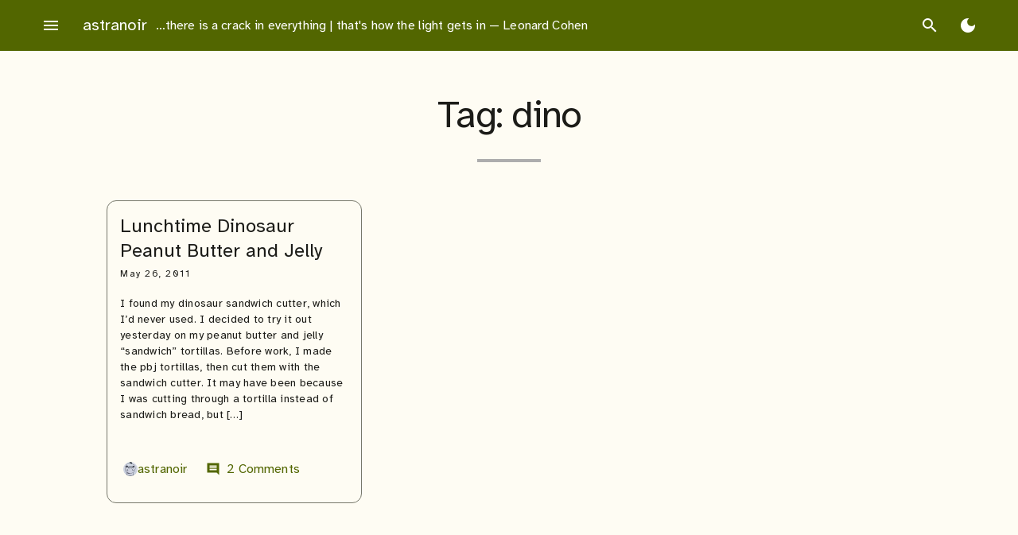

--- FILE ---
content_type: text/html; charset=UTF-8
request_url: https://astranoir.com/tag/dino/
body_size: 10888
content:
<!doctype html>
<html lang="en-US">
<head>
	<meta charset="UTF-8">
	<meta name="viewport" content="width=device-width, initial-scale=1">
	<link rel="profile" href="https://gmpg.org/xfn/11">

	<title>dino &#8211; astranoir</title>
<meta name='robots' content='max-image-preview:large' />
	<style>img:is([sizes="auto" i], [sizes^="auto," i]) { contain-intrinsic-size: 3000px 1500px }</style>
			<style id="material-css-variables">
			
			:root {
				/* Theme color vars */
				--md-sys-color-primary-rgb:82,102,0;
				--md-sys-color-primary:#526600;
				--md-sys-color-on-primary-rgb:255,255,255;
				--md-sys-color-on-primary:#ffffff;
				--md-sys-color-primary-container-rgb:210,239,98;
				--md-sys-color-primary-container:#d2ef62;
				--md-sys-color-on-primary-container-rgb:23,30,0;
				--md-sys-color-on-primary-container:#171e00;
				--md-sys-color-secondary-rgb:92,97,70;
				--md-sys-color-secondary:#5c6146;
				--md-sys-color-on-secondary-rgb:255,255,255;
				--md-sys-color-on-secondary:#ffffff;
				--md-sys-color-secondary-container-rgb:225,230,196;
				--md-sys-color-secondary-container:#e1e6c4;
				--md-sys-color-on-secondary-container-rgb:25,29,8;
				--md-sys-color-on-secondary-container:#191d08;
				--md-sys-color-tertiary-rgb:58,102,93;
				--md-sys-color-tertiary:#3a665d;
				--md-sys-color-on-tertiary-rgb:255,255,255;
				--md-sys-color-on-tertiary:#ffffff;
				--md-sys-color-tertiary-container-rgb:188,236,224;
				--md-sys-color-tertiary-container:#bcece0;
				--md-sys-color-on-tertiary-container-rgb:0,32,26;
				--md-sys-color-on-tertiary-container:#00201a;
				--md-sys-color-error-rgb:186,27,27;
				--md-sys-color-error:#ba1b1b;
				--md-sys-color-on-error-rgb:255,255,255;
				--md-sys-color-on-error:#ffffff;
				--md-sys-color-error-container-rgb:255,218,212;
				--md-sys-color-error-container:#ffdad4;
				--md-sys-color-on-error-container-rgb:65,0,1;
				--md-sys-color-on-error-container:#410001;
				--md-sys-color-background-rgb:254,252,243;
				--md-sys-color-background:#fefcf3;
				--md-sys-color-on-background-rgb:28,28,24;
				--md-sys-color-on-background:#1c1c18;
				--md-sys-color-surface-rgb:254,252,243;
				--md-sys-color-surface:#fefcf3;
				--md-sys-color-on-surface-rgb:28,28,24;
				--md-sys-color-on-surface:#1c1c18;
				--md-sys-color-surface-variant-rgb:227,227,211;
				--md-sys-color-surface-variant:#e3e3d3;
				--md-sys-color-on-surface-variant-rgb:70,72,59;
				--md-sys-color-on-surface-variant:#46483b;
				--md-sys-color-outline-rgb:119,120,107;
				--md-sys-color-outline:#77786b;
				--md-sys-color-shadow-rgb:0,0,0;
				--md-sys-color-shadow:#000000;
				--md-sys-color-inverse-surface-rgb:49,49,44;
				--md-sys-color-inverse-surface:#31312c;
				--md-sys-color-inverse-on-surface-rgb:243,241,232;
				--md-sys-color-inverse-on-surface:#f3f1e8;
				--md-sys-color-inverse-primary-rgb:182,210,73;
				--md-sys-color-inverse-primary:#b6d249;

				/* Icon collection type var */
				--mdc-icons-font-family: "Material Icons Sharp";

				/* Typography vars */
				--md-sys-typescale-display-large-font: "Atkinson Hyperlegible", sans-serif;
				--md-sys-typescale-display-medium-font: "Atkinson Hyperlegible", sans-serif;
				--md-sys-typescale-display-small-font: "Atkinson Hyperlegible", sans-serif;
				--md-sys-typescale-headline-large-font: "Atkinson Hyperlegible", sans-serif;
				--md-sys-typescale-headline-medium-font: "Atkinson Hyperlegible", sans-serif;
				--md-sys-typescale-headline-small-font: "Atkinson Hyperlegible", sans-serif;
				--md-sys-typescale-title-large-font: "Atkinson Hyperlegible", sans-serif;
				--md-sys-typescale-title-medium-font: "Atkinson Hyperlegible", sans-serif;
				--md-sys-typescale-title-small-font: "Atkinson Hyperlegible", sans-serif;
				--md-sys-typescale-label-large-font: "Atkinson Hyperlegible", sans-serif;
				--md-sys-typescale-label-medium-font: "Atkinson Hyperlegible", sans-serif;
				--md-sys-typescale-label-small-font: "Atkinson Hyperlegible", sans-serif;
				--md-sys-typescale-body-large-font: "Atkinson Hyperlegible", sans-serif;
				--md-sys-typescale-body-medium-font: "Atkinson Hyperlegible", sans-serif;
				--md-sys-typescale-body-small-font: "Atkinson Hyperlegible", sans-serif;

				/* Corner Styles vars */
				--mdc-button-radius: 20px;
				--mdc-card-radius: 12px;
				--mdc-chip-radius: 8px;
				--mdc-data-table-radius: 24px;
				--mdc-image-list-radius: 12px;
				--mdc-nav-drawer-radius: 4px;
				--mdc-text-field-radius: 4px;
			}

			/* Forced light mode */
			body[data-color-scheme='light'] {
				--md-sys-color-primary-rgb:82,102,0;
				--md-sys-color-primary:#526600;
				--md-sys-color-on-primary-rgb:255,255,255;
				--md-sys-color-on-primary:#ffffff;
				--md-sys-color-primary-container-rgb:210,239,98;
				--md-sys-color-primary-container:#d2ef62;
				--md-sys-color-on-primary-container-rgb:23,30,0;
				--md-sys-color-on-primary-container:#171e00;
				--md-sys-color-secondary-rgb:92,97,70;
				--md-sys-color-secondary:#5c6146;
				--md-sys-color-on-secondary-rgb:255,255,255;
				--md-sys-color-on-secondary:#ffffff;
				--md-sys-color-secondary-container-rgb:225,230,196;
				--md-sys-color-secondary-container:#e1e6c4;
				--md-sys-color-on-secondary-container-rgb:25,29,8;
				--md-sys-color-on-secondary-container:#191d08;
				--md-sys-color-tertiary-rgb:58,102,93;
				--md-sys-color-tertiary:#3a665d;
				--md-sys-color-on-tertiary-rgb:255,255,255;
				--md-sys-color-on-tertiary:#ffffff;
				--md-sys-color-tertiary-container-rgb:188,236,224;
				--md-sys-color-tertiary-container:#bcece0;
				--md-sys-color-on-tertiary-container-rgb:0,32,26;
				--md-sys-color-on-tertiary-container:#00201a;
				--md-sys-color-error-rgb:186,27,27;
				--md-sys-color-error:#ba1b1b;
				--md-sys-color-on-error-rgb:255,255,255;
				--md-sys-color-on-error:#ffffff;
				--md-sys-color-error-container-rgb:255,218,212;
				--md-sys-color-error-container:#ffdad4;
				--md-sys-color-on-error-container-rgb:65,0,1;
				--md-sys-color-on-error-container:#410001;
				--md-sys-color-background-rgb:254,252,243;
				--md-sys-color-background:#fefcf3;
				--md-sys-color-on-background-rgb:28,28,24;
				--md-sys-color-on-background:#1c1c18;
				--md-sys-color-surface-rgb:254,252,243;
				--md-sys-color-surface:#fefcf3;
				--md-sys-color-on-surface-rgb:28,28,24;
				--md-sys-color-on-surface:#1c1c18;
				--md-sys-color-surface-variant-rgb:227,227,211;
				--md-sys-color-surface-variant:#e3e3d3;
				--md-sys-color-on-surface-variant-rgb:70,72,59;
				--md-sys-color-on-surface-variant:#46483b;
				--md-sys-color-outline-rgb:119,120,107;
				--md-sys-color-outline:#77786b;
				--md-sys-color-shadow-rgb:0,0,0;
				--md-sys-color-shadow:#000000;
				--md-sys-color-inverse-surface-rgb:49,49,44;
				--md-sys-color-inverse-surface:#31312c;
				--md-sys-color-inverse-on-surface-rgb:243,241,232;
				--md-sys-color-inverse-on-surface:#f3f1e8;
				--md-sys-color-inverse-primary-rgb:182,210,73;
				--md-sys-color-inverse-primary:#b6d249;
			}

			/* Forced dark mode */
			body[data-color-scheme='dark'] {
				--md-sys-color-primary-rgb:182,210,73;
				--md-sys-color-primary:#b6d249;
				--md-sys-color-on-primary-rgb:41,53,0;
				--md-sys-color-on-primary:#293500;
				--md-sys-color-primary-container-rgb:61,77,0;
				--md-sys-color-primary-container:#3d4d00;
				--md-sys-color-on-primary-container-rgb:210,239,98;
				--md-sys-color-on-primary-container:#d2ef62;
				--md-sys-color-secondary-rgb:197,202,169;
				--md-sys-color-secondary:#c5caa9;
				--md-sys-color-on-secondary-rgb:46,51,27;
				--md-sys-color-on-secondary:#2e331b;
				--md-sys-color-secondary-container-rgb:68,73,48;
				--md-sys-color-secondary-container:#444930;
				--md-sys-color-on-secondary-container-rgb:225,230,196;
				--md-sys-color-on-secondary-container:#e1e6c4;
				--md-sys-color-tertiary-rgb:161,208,197;
				--md-sys-color-tertiary:#a1d0c5;
				--md-sys-color-on-tertiary-rgb:3,55,47;
				--md-sys-color-on-tertiary:#03372f;
				--md-sys-color-tertiary-container-rgb:33,78,70;
				--md-sys-color-tertiary-container:#214e46;
				--md-sys-color-on-tertiary-container-rgb:188,236,224;
				--md-sys-color-on-tertiary-container:#bcece0;
				--md-sys-color-error-rgb:255,180,169;
				--md-sys-color-error:#ffb4a9;
				--md-sys-color-on-error-rgb:104,0,3;
				--md-sys-color-on-error:#680003;
				--md-sys-color-error-container-rgb:147,0,6;
				--md-sys-color-error-container:#930006;
				--md-sys-color-on-error-container-rgb:255,180,169;
				--md-sys-color-on-error-container:#ffb4a9;
				--md-sys-color-background-rgb:28,28,24;
				--md-sys-color-background:#1c1c18;
				--md-sys-color-on-background-rgb:229,227,219;
				--md-sys-color-on-background:#e5e3db;
				--md-sys-color-surface-rgb:28,28,24;
				--md-sys-color-surface:#1c1c18;
				--md-sys-color-on-surface-rgb:229,227,219;
				--md-sys-color-on-surface:#e5e3db;
				--md-sys-color-surface-variant-rgb:70,72,59;
				--md-sys-color-surface-variant:#46483b;
				--md-sys-color-on-surface-variant-rgb:199,200,184;
				--md-sys-color-on-surface-variant:#c7c8b8;
				--md-sys-color-outline-rgb:144,146,131;
				--md-sys-color-outline:#909283;
				--md-sys-color-shadow-rgb:0,0,0;
				--md-sys-color-shadow:#000000;
				--md-sys-color-inverse-surface-rgb:229,227,219;
				--md-sys-color-inverse-surface:#e5e3db;
				--md-sys-color-inverse-on-surface-rgb:49,49,44;
				--md-sys-color-inverse-on-surface:#31312c;
				--md-sys-color-inverse-primary-rgb:82,102,0;
				--md-sys-color-inverse-primary:#526600;
			}
		
				@media (prefers-color-scheme: light) {
					:root {
						--md-sys-color-primary-rgb:82,102,0;
				--md-sys-color-primary:#526600;
				--md-sys-color-on-primary-rgb:255,255,255;
				--md-sys-color-on-primary:#ffffff;
				--md-sys-color-primary-container-rgb:210,239,98;
				--md-sys-color-primary-container:#d2ef62;
				--md-sys-color-on-primary-container-rgb:23,30,0;
				--md-sys-color-on-primary-container:#171e00;
				--md-sys-color-secondary-rgb:92,97,70;
				--md-sys-color-secondary:#5c6146;
				--md-sys-color-on-secondary-rgb:255,255,255;
				--md-sys-color-on-secondary:#ffffff;
				--md-sys-color-secondary-container-rgb:225,230,196;
				--md-sys-color-secondary-container:#e1e6c4;
				--md-sys-color-on-secondary-container-rgb:25,29,8;
				--md-sys-color-on-secondary-container:#191d08;
				--md-sys-color-tertiary-rgb:58,102,93;
				--md-sys-color-tertiary:#3a665d;
				--md-sys-color-on-tertiary-rgb:255,255,255;
				--md-sys-color-on-tertiary:#ffffff;
				--md-sys-color-tertiary-container-rgb:188,236,224;
				--md-sys-color-tertiary-container:#bcece0;
				--md-sys-color-on-tertiary-container-rgb:0,32,26;
				--md-sys-color-on-tertiary-container:#00201a;
				--md-sys-color-error-rgb:186,27,27;
				--md-sys-color-error:#ba1b1b;
				--md-sys-color-on-error-rgb:255,255,255;
				--md-sys-color-on-error:#ffffff;
				--md-sys-color-error-container-rgb:255,218,212;
				--md-sys-color-error-container:#ffdad4;
				--md-sys-color-on-error-container-rgb:65,0,1;
				--md-sys-color-on-error-container:#410001;
				--md-sys-color-background-rgb:254,252,243;
				--md-sys-color-background:#fefcf3;
				--md-sys-color-on-background-rgb:28,28,24;
				--md-sys-color-on-background:#1c1c18;
				--md-sys-color-surface-rgb:254,252,243;
				--md-sys-color-surface:#fefcf3;
				--md-sys-color-on-surface-rgb:28,28,24;
				--md-sys-color-on-surface:#1c1c18;
				--md-sys-color-surface-variant-rgb:227,227,211;
				--md-sys-color-surface-variant:#e3e3d3;
				--md-sys-color-on-surface-variant-rgb:70,72,59;
				--md-sys-color-on-surface-variant:#46483b;
				--md-sys-color-outline-rgb:119,120,107;
				--md-sys-color-outline:#77786b;
				--md-sys-color-shadow-rgb:0,0,0;
				--md-sys-color-shadow:#000000;
				--md-sys-color-inverse-surface-rgb:49,49,44;
				--md-sys-color-inverse-surface:#31312c;
				--md-sys-color-inverse-on-surface-rgb:243,241,232;
				--md-sys-color-inverse-on-surface:#f3f1e8;
				--md-sys-color-inverse-primary-rgb:182,210,73;
				--md-sys-color-inverse-primary:#b6d249;
					}
				}

				@media (prefers-color-scheme: dark) {
					:root {
						--md-sys-color-primary-rgb:182,210,73;
				--md-sys-color-primary:#b6d249;
				--md-sys-color-on-primary-rgb:41,53,0;
				--md-sys-color-on-primary:#293500;
				--md-sys-color-primary-container-rgb:61,77,0;
				--md-sys-color-primary-container:#3d4d00;
				--md-sys-color-on-primary-container-rgb:210,239,98;
				--md-sys-color-on-primary-container:#d2ef62;
				--md-sys-color-secondary-rgb:197,202,169;
				--md-sys-color-secondary:#c5caa9;
				--md-sys-color-on-secondary-rgb:46,51,27;
				--md-sys-color-on-secondary:#2e331b;
				--md-sys-color-secondary-container-rgb:68,73,48;
				--md-sys-color-secondary-container:#444930;
				--md-sys-color-on-secondary-container-rgb:225,230,196;
				--md-sys-color-on-secondary-container:#e1e6c4;
				--md-sys-color-tertiary-rgb:161,208,197;
				--md-sys-color-tertiary:#a1d0c5;
				--md-sys-color-on-tertiary-rgb:3,55,47;
				--md-sys-color-on-tertiary:#03372f;
				--md-sys-color-tertiary-container-rgb:33,78,70;
				--md-sys-color-tertiary-container:#214e46;
				--md-sys-color-on-tertiary-container-rgb:188,236,224;
				--md-sys-color-on-tertiary-container:#bcece0;
				--md-sys-color-error-rgb:255,180,169;
				--md-sys-color-error:#ffb4a9;
				--md-sys-color-on-error-rgb:104,0,3;
				--md-sys-color-on-error:#680003;
				--md-sys-color-error-container-rgb:147,0,6;
				--md-sys-color-error-container:#930006;
				--md-sys-color-on-error-container-rgb:255,180,169;
				--md-sys-color-on-error-container:#ffb4a9;
				--md-sys-color-background-rgb:28,28,24;
				--md-sys-color-background:#1c1c18;
				--md-sys-color-on-background-rgb:229,227,219;
				--md-sys-color-on-background:#e5e3db;
				--md-sys-color-surface-rgb:28,28,24;
				--md-sys-color-surface:#1c1c18;
				--md-sys-color-on-surface-rgb:229,227,219;
				--md-sys-color-on-surface:#e5e3db;
				--md-sys-color-surface-variant-rgb:70,72,59;
				--md-sys-color-surface-variant:#46483b;
				--md-sys-color-on-surface-variant-rgb:199,200,184;
				--md-sys-color-on-surface-variant:#c7c8b8;
				--md-sys-color-outline-rgb:144,146,131;
				--md-sys-color-outline:#909283;
				--md-sys-color-shadow-rgb:0,0,0;
				--md-sys-color-shadow:#000000;
				--md-sys-color-inverse-surface-rgb:229,227,219;
				--md-sys-color-inverse-surface:#e5e3db;
				--md-sys-color-inverse-on-surface-rgb:49,49,44;
				--md-sys-color-inverse-on-surface:#31312c;
				--md-sys-color-inverse-primary-rgb:82,102,0;
				--md-sys-color-inverse-primary:#526600;
					}
				}
					</style>
		<link rel='dns-prefetch' href='//fonts.googleapis.com' />
<link rel="alternate" type="application/rss+xml" title="astranoir &raquo; Feed" href="https://astranoir.com/feed/" />
<link rel="alternate" type="application/rss+xml" title="astranoir &raquo; Comments Feed" href="https://astranoir.com/comments/feed/" />
<link rel="alternate" type="application/rss+xml" title="astranoir &raquo; dino Tag Feed" href="https://astranoir.com/tag/dino/feed/" />
<script type="text/javascript">
/* <![CDATA[ */
window._wpemojiSettings = {"baseUrl":"https:\/\/s.w.org\/images\/core\/emoji\/16.0.1\/72x72\/","ext":".png","svgUrl":"https:\/\/s.w.org\/images\/core\/emoji\/16.0.1\/svg\/","svgExt":".svg","source":{"concatemoji":"https:\/\/astranoir.com\/wp-includes\/js\/wp-emoji-release.min.js?ver=6.8.3"}};
/*! This file is auto-generated */
!function(s,n){var o,i,e;function c(e){try{var t={supportTests:e,timestamp:(new Date).valueOf()};sessionStorage.setItem(o,JSON.stringify(t))}catch(e){}}function p(e,t,n){e.clearRect(0,0,e.canvas.width,e.canvas.height),e.fillText(t,0,0);var t=new Uint32Array(e.getImageData(0,0,e.canvas.width,e.canvas.height).data),a=(e.clearRect(0,0,e.canvas.width,e.canvas.height),e.fillText(n,0,0),new Uint32Array(e.getImageData(0,0,e.canvas.width,e.canvas.height).data));return t.every(function(e,t){return e===a[t]})}function u(e,t){e.clearRect(0,0,e.canvas.width,e.canvas.height),e.fillText(t,0,0);for(var n=e.getImageData(16,16,1,1),a=0;a<n.data.length;a++)if(0!==n.data[a])return!1;return!0}function f(e,t,n,a){switch(t){case"flag":return n(e,"\ud83c\udff3\ufe0f\u200d\u26a7\ufe0f","\ud83c\udff3\ufe0f\u200b\u26a7\ufe0f")?!1:!n(e,"\ud83c\udde8\ud83c\uddf6","\ud83c\udde8\u200b\ud83c\uddf6")&&!n(e,"\ud83c\udff4\udb40\udc67\udb40\udc62\udb40\udc65\udb40\udc6e\udb40\udc67\udb40\udc7f","\ud83c\udff4\u200b\udb40\udc67\u200b\udb40\udc62\u200b\udb40\udc65\u200b\udb40\udc6e\u200b\udb40\udc67\u200b\udb40\udc7f");case"emoji":return!a(e,"\ud83e\udedf")}return!1}function g(e,t,n,a){var r="undefined"!=typeof WorkerGlobalScope&&self instanceof WorkerGlobalScope?new OffscreenCanvas(300,150):s.createElement("canvas"),o=r.getContext("2d",{willReadFrequently:!0}),i=(o.textBaseline="top",o.font="600 32px Arial",{});return e.forEach(function(e){i[e]=t(o,e,n,a)}),i}function t(e){var t=s.createElement("script");t.src=e,t.defer=!0,s.head.appendChild(t)}"undefined"!=typeof Promise&&(o="wpEmojiSettingsSupports",i=["flag","emoji"],n.supports={everything:!0,everythingExceptFlag:!0},e=new Promise(function(e){s.addEventListener("DOMContentLoaded",e,{once:!0})}),new Promise(function(t){var n=function(){try{var e=JSON.parse(sessionStorage.getItem(o));if("object"==typeof e&&"number"==typeof e.timestamp&&(new Date).valueOf()<e.timestamp+604800&&"object"==typeof e.supportTests)return e.supportTests}catch(e){}return null}();if(!n){if("undefined"!=typeof Worker&&"undefined"!=typeof OffscreenCanvas&&"undefined"!=typeof URL&&URL.createObjectURL&&"undefined"!=typeof Blob)try{var e="postMessage("+g.toString()+"("+[JSON.stringify(i),f.toString(),p.toString(),u.toString()].join(",")+"));",a=new Blob([e],{type:"text/javascript"}),r=new Worker(URL.createObjectURL(a),{name:"wpTestEmojiSupports"});return void(r.onmessage=function(e){c(n=e.data),r.terminate(),t(n)})}catch(e){}c(n=g(i,f,p,u))}t(n)}).then(function(e){for(var t in e)n.supports[t]=e[t],n.supports.everything=n.supports.everything&&n.supports[t],"flag"!==t&&(n.supports.everythingExceptFlag=n.supports.everythingExceptFlag&&n.supports[t]);n.supports.everythingExceptFlag=n.supports.everythingExceptFlag&&!n.supports.flag,n.DOMReady=!1,n.readyCallback=function(){n.DOMReady=!0}}).then(function(){return e}).then(function(){var e;n.supports.everything||(n.readyCallback(),(e=n.source||{}).concatemoji?t(e.concatemoji):e.wpemoji&&e.twemoji&&(t(e.twemoji),t(e.wpemoji)))}))}((window,document),window._wpemojiSettings);
/* ]]> */
</script>
<style id='wp-emoji-styles-inline-css' type='text/css'>

	img.wp-smiley, img.emoji {
		display: inline !important;
		border: none !important;
		box-shadow: none !important;
		height: 1em !important;
		width: 1em !important;
		margin: 0 0.07em !important;
		vertical-align: -0.1em !important;
		background: none !important;
		padding: 0 !important;
	}
</style>
<link rel='stylesheet' id='wp-block-library-css' href='https://astranoir.com/wp-includes/css/dist/block-library/style.min.css?ver=6.8.3' type='text/css' media='all' />
<style id='global-styles-inline-css' type='text/css'>
:root{--wp--preset--aspect-ratio--square: 1;--wp--preset--aspect-ratio--4-3: 4/3;--wp--preset--aspect-ratio--3-4: 3/4;--wp--preset--aspect-ratio--3-2: 3/2;--wp--preset--aspect-ratio--2-3: 2/3;--wp--preset--aspect-ratio--16-9: 16/9;--wp--preset--aspect-ratio--9-16: 9/16;--wp--preset--color--black: #000000;--wp--preset--color--cyan-bluish-gray: #abb8c3;--wp--preset--color--white: #ffffff;--wp--preset--color--pale-pink: #f78da7;--wp--preset--color--vivid-red: #cf2e2e;--wp--preset--color--luminous-vivid-orange: #ff6900;--wp--preset--color--luminous-vivid-amber: #fcb900;--wp--preset--color--light-green-cyan: #7bdcb5;--wp--preset--color--vivid-green-cyan: #00d084;--wp--preset--color--pale-cyan-blue: #8ed1fc;--wp--preset--color--vivid-cyan-blue: #0693e3;--wp--preset--color--vivid-purple: #9b51e0;--wp--preset--color--primary: var(--md-sys-color-primary);--wp--preset--color--on-primary: var(--md-sys-color-on-primary);--wp--preset--color--primary-container: var(--md-sys-color-primary-container);--wp--preset--color--on-primary-container: var(--md-sys-color-on-primary-container);--wp--preset--color--secondary: var(--md-sys-color-secondary);--wp--preset--color--on-secondary: var(--md-sys-color-on-secondary);--wp--preset--color--secondary-container: var(--md-sys-color-secondary-container);--wp--preset--color--on-secondary-container: var(--md-sys-color-on-secondary-container);--wp--preset--color--tertiary: var(--md-sys-color-tertiary);--wp--preset--color--on-tertiary: var(--md-sys-color-on-tertiary);--wp--preset--color--tertiary-container: var(--md-sys-color-tertiary-container);--wp--preset--color--on-tertiary-container: var(--md-sys-color-on-tertiary-container);--wp--preset--color--error: var(--md-sys-color-error);--wp--preset--color--on-error: var(--md-sys-color-on-error);--wp--preset--color--error-container: var(--md-sys-color-error-container);--wp--preset--color--on-error-container: var(--md-sys-color-on-error-container);--wp--preset--color--background: var(--md-sys-color-background);--wp--preset--color--on-background: var(--md-sys-color-on-background);--wp--preset--color--surface: var(--md-sys-color-surface);--wp--preset--color--on-surface: var(--md-sys-color-on-surface);--wp--preset--color--surface-variant: var(--md-sys-color-surface-variant);--wp--preset--color--on-surface-variant: var(--md-sys-color-on-surface-variant);--wp--preset--color--outline: var(--md-sys-color-outline);--wp--preset--color--shadow: var(--md-sys-color-shadow);--wp--preset--color--inverse-surface: var(--md-sys-color-inverse-surface);--wp--preset--color--inverse-on-surface: var(--md-sys-color-inverse-on-surface);--wp--preset--color--inverse-primary: var(--md-sys-color-inverse-primary);--wp--preset--gradient--vivid-cyan-blue-to-vivid-purple: linear-gradient(135deg,rgba(6,147,227,1) 0%,rgb(155,81,224) 100%);--wp--preset--gradient--light-green-cyan-to-vivid-green-cyan: linear-gradient(135deg,rgb(122,220,180) 0%,rgb(0,208,130) 100%);--wp--preset--gradient--luminous-vivid-amber-to-luminous-vivid-orange: linear-gradient(135deg,rgba(252,185,0,1) 0%,rgba(255,105,0,1) 100%);--wp--preset--gradient--luminous-vivid-orange-to-vivid-red: linear-gradient(135deg,rgba(255,105,0,1) 0%,rgb(207,46,46) 100%);--wp--preset--gradient--very-light-gray-to-cyan-bluish-gray: linear-gradient(135deg,rgb(238,238,238) 0%,rgb(169,184,195) 100%);--wp--preset--gradient--cool-to-warm-spectrum: linear-gradient(135deg,rgb(74,234,220) 0%,rgb(151,120,209) 20%,rgb(207,42,186) 40%,rgb(238,44,130) 60%,rgb(251,105,98) 80%,rgb(254,248,76) 100%);--wp--preset--gradient--blush-light-purple: linear-gradient(135deg,rgb(255,206,236) 0%,rgb(152,150,240) 100%);--wp--preset--gradient--blush-bordeaux: linear-gradient(135deg,rgb(254,205,165) 0%,rgb(254,45,45) 50%,rgb(107,0,62) 100%);--wp--preset--gradient--luminous-dusk: linear-gradient(135deg,rgb(255,203,112) 0%,rgb(199,81,192) 50%,rgb(65,88,208) 100%);--wp--preset--gradient--pale-ocean: linear-gradient(135deg,rgb(255,245,203) 0%,rgb(182,227,212) 50%,rgb(51,167,181) 100%);--wp--preset--gradient--electric-grass: linear-gradient(135deg,rgb(202,248,128) 0%,rgb(113,206,126) 100%);--wp--preset--gradient--midnight: linear-gradient(135deg,rgb(2,3,129) 0%,rgb(40,116,252) 100%);--wp--preset--font-size--small: 13px;--wp--preset--font-size--medium: 20px;--wp--preset--font-size--large: 36px;--wp--preset--font-size--x-large: 42px;--wp--preset--font-size--display-large: var(--md-sys-typescale-display-large-size, 7.5em);--wp--preset--font-size--display-medium: var(--md-sys-typescale-display-medium-size, 6.875em);--wp--preset--font-size--display-small: var(--md-sys-typescale-display-small-size, 6em);--wp--preset--font-size--headline-large: var(--md-sys-typescale-headline-large-size, 3.75em);--wp--preset--font-size--headline-medium: var(--md-sys-typescale-headline-medium-size, 3em);--wp--preset--font-size--headline-small: var(--md-sys-typescale-headline-small-size, 2.125em);--wp--preset--font-size--title-large: var(--md-sys-typescale-title-large-size, 1.5em);--wp--preset--font-size--title-medium: var(--md-sys-typescale-title-medium-size, 1.25em);--wp--preset--font-size--title-small: var(--md-sys-typescale-title-small-size, 0.875em);--wp--preset--font-size--label-large: var(--md-sys-typescale-label-large-size, 1em);--wp--preset--font-size--label-medium: var(--md-sys-typescale-label-medium-size, 0.875em);--wp--preset--font-size--label-small: var(--md-sys-typescale-label-small-size, 0.75em);--wp--preset--font-size--body-large: var(--md-sys-typescale-body-large-size, 1);--wp--preset--font-size--body-medium: var(--md-sys-typescale-body-medium-size, 0.857em);--wp--preset--font-size--body-small: var(--md-sys-typescale-body-small-size, 0.75em);--wp--preset--spacing--20: 0.44rem;--wp--preset--spacing--30: 0.67rem;--wp--preset--spacing--40: 1rem;--wp--preset--spacing--50: 1.5rem;--wp--preset--spacing--60: 2.25rem;--wp--preset--spacing--70: 3.38rem;--wp--preset--spacing--80: 5.06rem;--wp--preset--shadow--natural: 6px 6px 9px rgba(0, 0, 0, 0.2);--wp--preset--shadow--deep: 12px 12px 50px rgba(0, 0, 0, 0.4);--wp--preset--shadow--sharp: 6px 6px 0px rgba(0, 0, 0, 0.2);--wp--preset--shadow--outlined: 6px 6px 0px -3px rgba(255, 255, 255, 1), 6px 6px rgba(0, 0, 0, 1);--wp--preset--shadow--crisp: 6px 6px 0px rgba(0, 0, 0, 1);}:root { --wp--style--global--content-size: 840px;--wp--style--global--wide-size: 84rem; }:where(body) { margin: 0; }.wp-site-blocks > .alignleft { float: left; margin-right: 2em; }.wp-site-blocks > .alignright { float: right; margin-left: 2em; }.wp-site-blocks > .aligncenter { justify-content: center; margin-left: auto; margin-right: auto; }:where(.is-layout-flex){gap: 0.5em;}:where(.is-layout-grid){gap: 0.5em;}.is-layout-flow > .alignleft{float: left;margin-inline-start: 0;margin-inline-end: 2em;}.is-layout-flow > .alignright{float: right;margin-inline-start: 2em;margin-inline-end: 0;}.is-layout-flow > .aligncenter{margin-left: auto !important;margin-right: auto !important;}.is-layout-constrained > .alignleft{float: left;margin-inline-start: 0;margin-inline-end: 2em;}.is-layout-constrained > .alignright{float: right;margin-inline-start: 2em;margin-inline-end: 0;}.is-layout-constrained > .aligncenter{margin-left: auto !important;margin-right: auto !important;}.is-layout-constrained > :where(:not(.alignleft):not(.alignright):not(.alignfull)){max-width: var(--wp--style--global--content-size);margin-left: auto !important;margin-right: auto !important;}.is-layout-constrained > .alignwide{max-width: var(--wp--style--global--wide-size);}body .is-layout-flex{display: flex;}.is-layout-flex{flex-wrap: wrap;align-items: center;}.is-layout-flex > :is(*, div){margin: 0;}body .is-layout-grid{display: grid;}.is-layout-grid > :is(*, div){margin: 0;}body{padding-top: 0px;padding-right: 0px;padding-bottom: 0px;padding-left: 0px;}a:where(:not(.wp-element-button)){text-decoration: underline;}:root :where(.wp-element-button, .wp-block-button__link){background-color: #32373c;border-width: 0;color: #fff;font-family: inherit;font-size: inherit;line-height: inherit;padding: calc(0.667em + 2px) calc(1.333em + 2px);text-decoration: none;}.has-black-color{color: var(--wp--preset--color--black) !important;}.has-cyan-bluish-gray-color{color: var(--wp--preset--color--cyan-bluish-gray) !important;}.has-white-color{color: var(--wp--preset--color--white) !important;}.has-pale-pink-color{color: var(--wp--preset--color--pale-pink) !important;}.has-vivid-red-color{color: var(--wp--preset--color--vivid-red) !important;}.has-luminous-vivid-orange-color{color: var(--wp--preset--color--luminous-vivid-orange) !important;}.has-luminous-vivid-amber-color{color: var(--wp--preset--color--luminous-vivid-amber) !important;}.has-light-green-cyan-color{color: var(--wp--preset--color--light-green-cyan) !important;}.has-vivid-green-cyan-color{color: var(--wp--preset--color--vivid-green-cyan) !important;}.has-pale-cyan-blue-color{color: var(--wp--preset--color--pale-cyan-blue) !important;}.has-vivid-cyan-blue-color{color: var(--wp--preset--color--vivid-cyan-blue) !important;}.has-vivid-purple-color{color: var(--wp--preset--color--vivid-purple) !important;}.has-primary-color{color: var(--wp--preset--color--primary) !important;}.has-on-primary-color{color: var(--wp--preset--color--on-primary) !important;}.has-primary-container-color{color: var(--wp--preset--color--primary-container) !important;}.has-on-primary-container-color{color: var(--wp--preset--color--on-primary-container) !important;}.has-secondary-color{color: var(--wp--preset--color--secondary) !important;}.has-on-secondary-color{color: var(--wp--preset--color--on-secondary) !important;}.has-secondary-container-color{color: var(--wp--preset--color--secondary-container) !important;}.has-on-secondary-container-color{color: var(--wp--preset--color--on-secondary-container) !important;}.has-tertiary-color{color: var(--wp--preset--color--tertiary) !important;}.has-on-tertiary-color{color: var(--wp--preset--color--on-tertiary) !important;}.has-tertiary-container-color{color: var(--wp--preset--color--tertiary-container) !important;}.has-on-tertiary-container-color{color: var(--wp--preset--color--on-tertiary-container) !important;}.has-error-color{color: var(--wp--preset--color--error) !important;}.has-on-error-color{color: var(--wp--preset--color--on-error) !important;}.has-error-container-color{color: var(--wp--preset--color--error-container) !important;}.has-on-error-container-color{color: var(--wp--preset--color--on-error-container) !important;}.has-background-color{color: var(--wp--preset--color--background) !important;}.has-on-background-color{color: var(--wp--preset--color--on-background) !important;}.has-surface-color{color: var(--wp--preset--color--surface) !important;}.has-on-surface-color{color: var(--wp--preset--color--on-surface) !important;}.has-surface-variant-color{color: var(--wp--preset--color--surface-variant) !important;}.has-on-surface-variant-color{color: var(--wp--preset--color--on-surface-variant) !important;}.has-outline-color{color: var(--wp--preset--color--outline) !important;}.has-shadow-color{color: var(--wp--preset--color--shadow) !important;}.has-inverse-surface-color{color: var(--wp--preset--color--inverse-surface) !important;}.has-inverse-on-surface-color{color: var(--wp--preset--color--inverse-on-surface) !important;}.has-inverse-primary-color{color: var(--wp--preset--color--inverse-primary) !important;}.has-black-background-color{background-color: var(--wp--preset--color--black) !important;}.has-cyan-bluish-gray-background-color{background-color: var(--wp--preset--color--cyan-bluish-gray) !important;}.has-white-background-color{background-color: var(--wp--preset--color--white) !important;}.has-pale-pink-background-color{background-color: var(--wp--preset--color--pale-pink) !important;}.has-vivid-red-background-color{background-color: var(--wp--preset--color--vivid-red) !important;}.has-luminous-vivid-orange-background-color{background-color: var(--wp--preset--color--luminous-vivid-orange) !important;}.has-luminous-vivid-amber-background-color{background-color: var(--wp--preset--color--luminous-vivid-amber) !important;}.has-light-green-cyan-background-color{background-color: var(--wp--preset--color--light-green-cyan) !important;}.has-vivid-green-cyan-background-color{background-color: var(--wp--preset--color--vivid-green-cyan) !important;}.has-pale-cyan-blue-background-color{background-color: var(--wp--preset--color--pale-cyan-blue) !important;}.has-vivid-cyan-blue-background-color{background-color: var(--wp--preset--color--vivid-cyan-blue) !important;}.has-vivid-purple-background-color{background-color: var(--wp--preset--color--vivid-purple) !important;}.has-primary-background-color{background-color: var(--wp--preset--color--primary) !important;}.has-on-primary-background-color{background-color: var(--wp--preset--color--on-primary) !important;}.has-primary-container-background-color{background-color: var(--wp--preset--color--primary-container) !important;}.has-on-primary-container-background-color{background-color: var(--wp--preset--color--on-primary-container) !important;}.has-secondary-background-color{background-color: var(--wp--preset--color--secondary) !important;}.has-on-secondary-background-color{background-color: var(--wp--preset--color--on-secondary) !important;}.has-secondary-container-background-color{background-color: var(--wp--preset--color--secondary-container) !important;}.has-on-secondary-container-background-color{background-color: var(--wp--preset--color--on-secondary-container) !important;}.has-tertiary-background-color{background-color: var(--wp--preset--color--tertiary) !important;}.has-on-tertiary-background-color{background-color: var(--wp--preset--color--on-tertiary) !important;}.has-tertiary-container-background-color{background-color: var(--wp--preset--color--tertiary-container) !important;}.has-on-tertiary-container-background-color{background-color: var(--wp--preset--color--on-tertiary-container) !important;}.has-error-background-color{background-color: var(--wp--preset--color--error) !important;}.has-on-error-background-color{background-color: var(--wp--preset--color--on-error) !important;}.has-error-container-background-color{background-color: var(--wp--preset--color--error-container) !important;}.has-on-error-container-background-color{background-color: var(--wp--preset--color--on-error-container) !important;}.has-background-background-color{background-color: var(--wp--preset--color--background) !important;}.has-on-background-background-color{background-color: var(--wp--preset--color--on-background) !important;}.has-surface-background-color{background-color: var(--wp--preset--color--surface) !important;}.has-on-surface-background-color{background-color: var(--wp--preset--color--on-surface) !important;}.has-surface-variant-background-color{background-color: var(--wp--preset--color--surface-variant) !important;}.has-on-surface-variant-background-color{background-color: var(--wp--preset--color--on-surface-variant) !important;}.has-outline-background-color{background-color: var(--wp--preset--color--outline) !important;}.has-shadow-background-color{background-color: var(--wp--preset--color--shadow) !important;}.has-inverse-surface-background-color{background-color: var(--wp--preset--color--inverse-surface) !important;}.has-inverse-on-surface-background-color{background-color: var(--wp--preset--color--inverse-on-surface) !important;}.has-inverse-primary-background-color{background-color: var(--wp--preset--color--inverse-primary) !important;}.has-black-border-color{border-color: var(--wp--preset--color--black) !important;}.has-cyan-bluish-gray-border-color{border-color: var(--wp--preset--color--cyan-bluish-gray) !important;}.has-white-border-color{border-color: var(--wp--preset--color--white) !important;}.has-pale-pink-border-color{border-color: var(--wp--preset--color--pale-pink) !important;}.has-vivid-red-border-color{border-color: var(--wp--preset--color--vivid-red) !important;}.has-luminous-vivid-orange-border-color{border-color: var(--wp--preset--color--luminous-vivid-orange) !important;}.has-luminous-vivid-amber-border-color{border-color: var(--wp--preset--color--luminous-vivid-amber) !important;}.has-light-green-cyan-border-color{border-color: var(--wp--preset--color--light-green-cyan) !important;}.has-vivid-green-cyan-border-color{border-color: var(--wp--preset--color--vivid-green-cyan) !important;}.has-pale-cyan-blue-border-color{border-color: var(--wp--preset--color--pale-cyan-blue) !important;}.has-vivid-cyan-blue-border-color{border-color: var(--wp--preset--color--vivid-cyan-blue) !important;}.has-vivid-purple-border-color{border-color: var(--wp--preset--color--vivid-purple) !important;}.has-primary-border-color{border-color: var(--wp--preset--color--primary) !important;}.has-on-primary-border-color{border-color: var(--wp--preset--color--on-primary) !important;}.has-primary-container-border-color{border-color: var(--wp--preset--color--primary-container) !important;}.has-on-primary-container-border-color{border-color: var(--wp--preset--color--on-primary-container) !important;}.has-secondary-border-color{border-color: var(--wp--preset--color--secondary) !important;}.has-on-secondary-border-color{border-color: var(--wp--preset--color--on-secondary) !important;}.has-secondary-container-border-color{border-color: var(--wp--preset--color--secondary-container) !important;}.has-on-secondary-container-border-color{border-color: var(--wp--preset--color--on-secondary-container) !important;}.has-tertiary-border-color{border-color: var(--wp--preset--color--tertiary) !important;}.has-on-tertiary-border-color{border-color: var(--wp--preset--color--on-tertiary) !important;}.has-tertiary-container-border-color{border-color: var(--wp--preset--color--tertiary-container) !important;}.has-on-tertiary-container-border-color{border-color: var(--wp--preset--color--on-tertiary-container) !important;}.has-error-border-color{border-color: var(--wp--preset--color--error) !important;}.has-on-error-border-color{border-color: var(--wp--preset--color--on-error) !important;}.has-error-container-border-color{border-color: var(--wp--preset--color--error-container) !important;}.has-on-error-container-border-color{border-color: var(--wp--preset--color--on-error-container) !important;}.has-background-border-color{border-color: var(--wp--preset--color--background) !important;}.has-on-background-border-color{border-color: var(--wp--preset--color--on-background) !important;}.has-surface-border-color{border-color: var(--wp--preset--color--surface) !important;}.has-on-surface-border-color{border-color: var(--wp--preset--color--on-surface) !important;}.has-surface-variant-border-color{border-color: var(--wp--preset--color--surface-variant) !important;}.has-on-surface-variant-border-color{border-color: var(--wp--preset--color--on-surface-variant) !important;}.has-outline-border-color{border-color: var(--wp--preset--color--outline) !important;}.has-shadow-border-color{border-color: var(--wp--preset--color--shadow) !important;}.has-inverse-surface-border-color{border-color: var(--wp--preset--color--inverse-surface) !important;}.has-inverse-on-surface-border-color{border-color: var(--wp--preset--color--inverse-on-surface) !important;}.has-inverse-primary-border-color{border-color: var(--wp--preset--color--inverse-primary) !important;}.has-vivid-cyan-blue-to-vivid-purple-gradient-background{background: var(--wp--preset--gradient--vivid-cyan-blue-to-vivid-purple) !important;}.has-light-green-cyan-to-vivid-green-cyan-gradient-background{background: var(--wp--preset--gradient--light-green-cyan-to-vivid-green-cyan) !important;}.has-luminous-vivid-amber-to-luminous-vivid-orange-gradient-background{background: var(--wp--preset--gradient--luminous-vivid-amber-to-luminous-vivid-orange) !important;}.has-luminous-vivid-orange-to-vivid-red-gradient-background{background: var(--wp--preset--gradient--luminous-vivid-orange-to-vivid-red) !important;}.has-very-light-gray-to-cyan-bluish-gray-gradient-background{background: var(--wp--preset--gradient--very-light-gray-to-cyan-bluish-gray) !important;}.has-cool-to-warm-spectrum-gradient-background{background: var(--wp--preset--gradient--cool-to-warm-spectrum) !important;}.has-blush-light-purple-gradient-background{background: var(--wp--preset--gradient--blush-light-purple) !important;}.has-blush-bordeaux-gradient-background{background: var(--wp--preset--gradient--blush-bordeaux) !important;}.has-luminous-dusk-gradient-background{background: var(--wp--preset--gradient--luminous-dusk) !important;}.has-pale-ocean-gradient-background{background: var(--wp--preset--gradient--pale-ocean) !important;}.has-electric-grass-gradient-background{background: var(--wp--preset--gradient--electric-grass) !important;}.has-midnight-gradient-background{background: var(--wp--preset--gradient--midnight) !important;}.has-small-font-size{font-size: var(--wp--preset--font-size--small) !important;}.has-medium-font-size{font-size: var(--wp--preset--font-size--medium) !important;}.has-large-font-size{font-size: var(--wp--preset--font-size--large) !important;}.has-x-large-font-size{font-size: var(--wp--preset--font-size--x-large) !important;}.has-display-large-font-size{font-size: var(--wp--preset--font-size--display-large) !important;}.has-display-medium-font-size{font-size: var(--wp--preset--font-size--display-medium) !important;}.has-display-small-font-size{font-size: var(--wp--preset--font-size--display-small) !important;}.has-headline-large-font-size{font-size: var(--wp--preset--font-size--headline-large) !important;}.has-headline-medium-font-size{font-size: var(--wp--preset--font-size--headline-medium) !important;}.has-headline-small-font-size{font-size: var(--wp--preset--font-size--headline-small) !important;}.has-title-large-font-size{font-size: var(--wp--preset--font-size--title-large) !important;}.has-title-medium-font-size{font-size: var(--wp--preset--font-size--title-medium) !important;}.has-title-small-font-size{font-size: var(--wp--preset--font-size--title-small) !important;}.has-label-large-font-size{font-size: var(--wp--preset--font-size--label-large) !important;}.has-label-medium-font-size{font-size: var(--wp--preset--font-size--label-medium) !important;}.has-label-small-font-size{font-size: var(--wp--preset--font-size--label-small) !important;}.has-body-large-font-size{font-size: var(--wp--preset--font-size--body-large) !important;}.has-body-medium-font-size{font-size: var(--wp--preset--font-size--body-medium) !important;}.has-body-small-font-size{font-size: var(--wp--preset--font-size--body-small) !important;}
:where(.wp-block-post-template.is-layout-flex){gap: 1.25em;}:where(.wp-block-post-template.is-layout-grid){gap: 1.25em;}
:where(.wp-block-columns.is-layout-flex){gap: 2em;}:where(.wp-block-columns.is-layout-grid){gap: 2em;}
:root :where(.wp-block-pullquote){font-size: 1.5em;line-height: 1.6;}
</style>
<link rel='stylesheet' id='material-google-fonts-cdn-css' href='//fonts.googleapis.com/css?family=Material+Icons+Sharp%7CAtkinson+Hyperlegible%3A300%2C400%2C500&#038;ver=0.7.0' type='text/css' media='all' />
<link rel='stylesheet' id='material-design-google-style-css' href='https://astranoir.com/wp-content/themes/material-design-google/style.css?ver=0.7.0' type='text/css' media='all' />
<style id='material-design-google-style-inline-css' type='text/css'>

		:root {
			--md-sys-color-primary:#526600;
			--md-sys-color-on-primary:#ffffff;
			--md-sys-color-primary-container:#d2ef62;
			--md-sys-color-on-primary-container:#171e00;
			--md-sys-color-secondary:#5c6146;
			--md-sys-color-on-secondary:#ffffff;
			--md-sys-color-secondary-container:#e1e6c4;
			--md-sys-color-on-secondary-container:#191d08;
			--md-sys-color-tertiary:#3a665d;
			--md-sys-color-on-tertiary:#ffffff;
			--md-sys-color-tertiary-container:#bcece0;
			--md-sys-color-on-tertiary-container:#00201a;
			--md-sys-color-error:#ba1b1b;
			--md-sys-color-on-error:#ffffff;
			--md-sys-color-error-container:#ffdad4;
			--md-sys-color-on-error-container:#410001;
			--md-sys-color-background:#fefcf3;
			--md-sys-color-on-background:#1c1c18;
			--md-sys-color-surface:#fefcf3;
			--md-sys-color-on-surface:#1c1c18;
			--md-sys-color-surface-variant:#e3e3d3;
			--md-sys-color-on-surface-variant:#46483b;
			--md-sys-color-outline:#77786b;
			--md-sys-color-shadow:#000000;
			--md-sys-color-inverse-surface:#31312c;
			--md-sys-color-inverse-on-surface:#f3f1e8;
			--md-sys-color-inverse-primary:#b6d249;
		}

		/* Forced dark mode */
		body[data-color-scheme='dark'] {
			--md-sys-color-primary:#b6d249;
			--md-sys-color-on-primary:#293500;
			--md-sys-color-primary-container:#3d4d00;
			--md-sys-color-on-primary-container:#d2ef62;
			--md-sys-color-secondary:#c5caa9;
			--md-sys-color-on-secondary:#2e331b;
			--md-sys-color-secondary-container:#444930;
			--md-sys-color-on-secondary-container:#e1e6c4;
			--md-sys-color-tertiary:#a1d0c5;
			--md-sys-color-on-tertiary:#03372f;
			--md-sys-color-tertiary-container:#214e46;
			--md-sys-color-on-tertiary-container:#bcece0;
			--md-sys-color-error:#ffb4a9;
			--md-sys-color-on-error:#680003;
			--md-sys-color-error-container:#930006;
			--md-sys-color-on-error-container:#ffb4a9;
			--md-sys-color-background:#1c1c18;
			--md-sys-color-on-background:#e5e3db;
			--md-sys-color-surface:#1c1c18;
			--md-sys-color-on-surface:#e5e3db;
			--md-sys-color-surface-variant:#46483b;
			--md-sys-color-on-surface-variant:#c7c8b8;
			--md-sys-color-outline:#909283;
			--md-sys-color-shadow:#000000;
			--md-sys-color-inverse-surface:#e5e3db;
			--md-sys-color-inverse-on-surface:#31312c;
			--md-sys-color-inverse-primary:#526600;
		}


		body[data-color-scheme='light'] {
			--md-sys-color-primary:#526600;
			--md-sys-color-on-primary:#ffffff;
			--md-sys-color-primary-container:#d2ef62;
			--md-sys-color-on-primary-container:#171e00;
			--md-sys-color-secondary:#5c6146;
			--md-sys-color-on-secondary:#ffffff;
			--md-sys-color-secondary-container:#e1e6c4;
			--md-sys-color-on-secondary-container:#191d08;
			--md-sys-color-tertiary:#3a665d;
			--md-sys-color-on-tertiary:#ffffff;
			--md-sys-color-tertiary-container:#bcece0;
			--md-sys-color-on-tertiary-container:#00201a;
			--md-sys-color-error:#ba1b1b;
			--md-sys-color-on-error:#ffffff;
			--md-sys-color-error-container:#ffdad4;
			--md-sys-color-on-error-container:#410001;
			--md-sys-color-background:#fefcf3;
			--md-sys-color-on-background:#1c1c18;
			--md-sys-color-surface:#fefcf3;
			--md-sys-color-on-surface:#1c1c18;
			--md-sys-color-surface-variant:#e3e3d3;
			--md-sys-color-on-surface-variant:#46483b;
			--md-sys-color-outline:#77786b;
			--md-sys-color-shadow:#000000;
			--md-sys-color-inverse-surface:#31312c;
			--md-sys-color-inverse-on-surface:#f3f1e8;
			--md-sys-color-inverse-primary:#b6d249;
		}
	
			@media (prefers-color-scheme: dark) {
				:root {
					--md-sys-color-primary:#b6d249;
			--md-sys-color-on-primary:#293500;
			--md-sys-color-primary-container:#3d4d00;
			--md-sys-color-on-primary-container:#d2ef62;
			--md-sys-color-secondary:#c5caa9;
			--md-sys-color-on-secondary:#2e331b;
			--md-sys-color-secondary-container:#444930;
			--md-sys-color-on-secondary-container:#e1e6c4;
			--md-sys-color-tertiary:#a1d0c5;
			--md-sys-color-on-tertiary:#03372f;
			--md-sys-color-tertiary-container:#214e46;
			--md-sys-color-on-tertiary-container:#bcece0;
			--md-sys-color-error:#ffb4a9;
			--md-sys-color-on-error:#680003;
			--md-sys-color-error-container:#930006;
			--md-sys-color-on-error-container:#ffb4a9;
			--md-sys-color-background:#1c1c18;
			--md-sys-color-on-background:#e5e3db;
			--md-sys-color-surface:#1c1c18;
			--md-sys-color-on-surface:#e5e3db;
			--md-sys-color-surface-variant:#46483b;
			--md-sys-color-on-surface-variant:#c7c8b8;
			--md-sys-color-outline:#909283;
			--md-sys-color-shadow:#000000;
			--md-sys-color-inverse-surface:#e5e3db;
			--md-sys-color-inverse-on-surface:#31312c;
			--md-sys-color-inverse-primary:#526600;
				}
			}
		
</style>
<link rel='stylesheet' id='material-design-google-front-end-css-css' href='https://astranoir.com/wp-content/themes/material-design-google/assets/css/front-end-compiled.min.css?ver=0.7.0' type='text/css' media='all' />
<link rel='stylesheet' id='material-front-end-css-css' href='https://astranoir.com/wp-content/plugins/material-design/assets/css/front-end-w-theme-compiled.css?ver=0.7.0' type='text/css' media='all' />
<link rel="https://api.w.org/" href="https://astranoir.com/wp-json/" /><link rel="alternate" title="JSON" type="application/json" href="https://astranoir.com/wp-json/wp/v2/tags/396" /><link rel="EditURI" type="application/rsd+xml" title="RSD" href="https://astranoir.com/xmlrpc.php?rsd" />
<meta name="generator" content="WordPress 6.8.3" />
<meta name="material-design-plugin" content="v0.7.0" /><meta name="material-design-google-theme" content="v0.7.0" />		<style type="text/css" id="wp-custom-css">
			.site-tagline {
	white-space: nowrap;
  overflow: hidden;
  text-overflow: ellipsis;
}

p {
	font-size: 1.5em;
}

.entry-content a:focus, .entry-content a:hover {
	text-decoration: underline;
	font-weight: 500;
  color: #FF4500;
}

a:hover {
	text-decoration: underline;
	font-weight: 500;
  color: #FF4500;
}

a {
	text-decoration: underline;
	font-weight: 500;
}

h2.wp-block-heading {
	font-size: 3.25em;
}

h3.wp-block-heading {
	font-size: 2.75em;
}

h4.wp-block-heading {
	font-size: 2em;
}

.wp-block-archives__label {
	font-size: 0.85em;
}

.wp-social-link-feed {
	outline: 0.075em solid black;
}

#weirder-webring {
	font-size: 1em;
}

.webring-nav {
  font-size: 1em;
}

@media only screen and (max-width: 600px) {
  .site-tagline {
    visibility: hidden;
  }
}
		</style>
		</head>

<body class="archive tag tag-dino tag-396 wp-theme-material-design-google mdc-typography hfeed no-sidebar">
	
	<div id="page" class="site">
		<a class="skip-link screen-reader-text" href="#content">Skip to content</a>

		
<aside class="mdc-drawer material-drawer mdc-drawer--modal">
	<div class="mdc-drawer__header">
		
		<div class="mdc-drawer__title">
				<div class="site-title__wrapper">
		<div class="site-title__row">
			<div class="site-title title-large">
				<a href="https://astranoir.com/" rel="home">astranoir</a>
			</div>

			<button type="button" class="mdc-icon-button mdc-drawer__close">
				<span class="mdc-button__ripple"></span>
				<i class="material-icons mdc-button__icon" aria-hidden="true">close</i>
				<span class="screen-reader-text">Close drawer</span>
			</button>
		</div>
		<div class="site-tagline label-large">&#8230;there is a crack in everything | that&#039;s how the light gets in — Leonard Cohen</div>
	</div>
			</div>
	</div>
	<div class="mdc-drawer__content">
		
<form class="search-form" action="https://astranoir.com/" method="get" role="search" id="search-69747e08d929b">
	<label class="mdc-text-field mdc-text-field--outlined mdc-text-field--with-trailing-icon">
		<input class="mdc-text-field__input" type="text" aria-labelledby="search-label-69747e08d929d" name="s" value="">
		<i class="material-icons mdc-text-field__icon mdc-text-field__icon--trailing" tabindex="0" role="button">search</i>
		<div class="mdc-notched-outline">
			<div class="mdc-notched-outline__leading"></div>
			<div class="mdc-notched-outline__notch">
			<span class="mdc-floating-label" id="search-label-69747e08d929d">Search</span>
			</div>
			<div class="mdc-notched-outline__trailing"></div>
		</div>
	</label>
</form>

		<nav class="mdc-list mdc-drawer__list" role="listbox">
			<a href="https://astranoir.com"  class="mdc-list-item"><span class="mdc-list-item__text">Home</span></a></li>
<a href="https://astranoir.com/solidarity-resources/"  class="mdc-list-item"><span class="mdc-list-item__text">Solidarity Resources</span></a></li>
<a href="https://astranoir.com/about/"  class="mdc-list-item"><span class="mdc-list-item__text">About</span></a></li>
		</nav>
	</div>
</aside>

<div class="mdc-drawer-scrim"></div>

		
<div
	class="
		site__navigation
				"
	role="banner"
>
	
<div class="mdc-top-app-bar top-app-bar  top-app-bar--has-dark-mode">
	<div class="mdc-top-app-bar__row top-app-bar__header">
		<section class="mdc-top-app-bar__section mdc-top-app-bar__section--align-start">
			<button class="material-icons mdc-top-app-bar__navigation-icon mdc-icon-button top-app-bar__menu-trigger">menu</button>

						<span class="mdc-top-app-bar__title top-app-bar__title">
					<div class="site-title__wrapper">
		<div class="site-title__row">
			<div class="site-title title-large">
				<a href="https://astranoir.com/" rel="home">astranoir</a>
			</div>

			<button type="button" class="mdc-icon-button mdc-drawer__close">
				<span class="mdc-button__ripple"></span>
				<i class="material-icons mdc-button__icon" aria-hidden="true">close</i>
				<span class="screen-reader-text">Close drawer</span>
			</button>
		</div>
		<div class="site-tagline label-large">&#8230;there is a crack in everything | that&#039;s how the light gets in — Leonard Cohen</div>
	</div>
				</span>
		</section>
		<section class="mdc-top-app-bar__section mdc-top-app-bar__section--align-end top-app-bar__menu" role="toolbar">
							<button class="material-icons mdc-top-app-bar__navigation-icon mdc-icon-button search__button" aria-label="Search">
					<span class="mdc-button__ripple"></span>
					search
				</button>
			
			<button class="material-icons mdc-top-app-bar__navigation-icon mdc-icon-button dark-mode__button" aria-label="Toggle Dark Mode">
				<span class="mdc-button__ripple"></span>
				<span class="dark-mode__icon">dark_mode</span>
			</button>
		</section>
	</div>

	<div class="mdc-top-app-bar__row top-app-bar__search">
		
<form class="search-form" action="https://astranoir.com/" method="get" id="search-69747e08dae8d"">
	<div class="mdc-text-field mdc-text-field--fullwidth mdc-text-field--no-label">
		<div class="mdc-text-field__ripple"></div>
		<input
			class="mdc-text-field__input"
			placeholder="Search the site"
			aria-label="Search"
			type="search"
			name="s"
		>
	</div>
	<button class="mdc-button mdc-button--unelevated button__search" type="submit">
		<span class="mdc-button__ripple"></span>
		<span class="mdc-button__label">Search</span>
	</button>
	<button class="material-icons mdc-top-app-bar__navigation-icon mdc-icon-button mdc-button--unelevated button__back" type="button" aria-label="Exit search form">
		<span class="mdc-button__ripple"></span>
		<i class="material-icons mdc-button__icon" aria-hidden="true">close</i>
	</button>
</form>
	</div>

	</div>
</div>

		<div id="content" class="site-content">

	<div id="primary" class="content-area material-archive__wide">
		<main id="main" class="site-main">

		
			<header class="page-header">
				<h1 class="page-title display-small">Tag: <span>dino</span></h1>			</header><!-- .page-header -->

			<div class="site-main__inner">
				
<div class="archive-cards masonry-grid-theme layout-masonry-3">
	
<div class="post-card__container">
	<div id="486" class="mdc-card post-card mdc-card--outlined post-486 post type-post status-publish format-standard hentry category-informative tag-bento tag-dino tag-dinosaur tag-food tag-life tag-lunch tag-lunchtime tag-pbj tag-peanut-butter-and-jelly tag-tortilla tag-tortillas">
		<a class="mdc-card__link" href="https://astranoir.com/486/lunchtime-dinosaur-peanut-butter-and-jelly/">
			<div class="mdc-card__primary-action post-card__primary-action">
								<div class="post-card__primary">
											<h2 class="post-card__title title-large">Lunchtime Dinosaur Peanut Butter and Jelly</h2>					
											<time class="post-card__subtitle label-small">May 26, 2011</time>
									</div>
									<div class="post-card__secondary body-medium"><p>I found my dinosaur sandwich cutter, which I&#8217;d never used. I decided to try it out yesterday on my peanut butter and jelly &#8220;sandwich&#8221; tortillas. Before work, I made the pbj tortillas, then cut them with the sandwich cutter. It may have been because I was cutting through a tortilla instead of sandwich bread, but [&hellip;]</p>
</div>
							</div>
		</a>
					<div class="mdc-card__actions">
				<div class="mdc-card__action-buttons">
											<a
							class="mdc-button mdc-card__action mdc-card__action--button"
							href="https://astranoir.com/author/admin/"
							aria-label="
								Author: astranoir							"
						>
							<img alt='' src='https://secure.gravatar.com/avatar/ac953b10e328e26464c924eedf4c43ed1f997de54458e268ad3d3d8b94a60f2c?s=18&#038;d=identicon&#038;r=g' srcset='https://secure.gravatar.com/avatar/ac953b10e328e26464c924eedf4c43ed1f997de54458e268ad3d3d8b94a60f2c?s=36&#038;d=identicon&#038;r=g 2x' class='avatar avatar-18 photo' height='18' width='18' decoding='async'/>							astranoir						</a>
					
											<a href="https://astranoir.com/486/lunchtime-dinosaur-peanut-butter-and-jelly/#comments" class="mdc-button mdc-card__action mdc-card__action--button">
							<i class="material-icons mdc-button__icon" aria-hidden="true">comment</i>
							2 Comments						</a>
									</div>
			</div>
			</div>
</div>
</div>
			</div>
		</div>

			
		</main><!-- #main -->
	</div><!-- #primary -->


<aside id="secondary" class="widget-area mdc-layout-grid">
	<div class="mdc-layout-grid__inner">
		<div class="mdc-layout-grid__cell mdc-layout-grid__cell--span-6">
			<section id="block-7" class="widget widget_block">
<ul class="wp-block-social-links has-visible-labels has-icon-color has-icon-background-color is-style-pill-shape is-layout-flex wp-block-social-links-is-layout-flex"><li style="color: #000000; background-color: #ffffff; " class="wp-social-link wp-social-link-feed has-black-color has-white-background-color wp-block-social-link"><a href="https://astranoir.com/rss" class="wp-block-social-link-anchor"><svg width="24" height="24" viewBox="0 0 24 24" version="1.1" xmlns="http://www.w3.org/2000/svg" aria-hidden="true" focusable="false"><path d="M2,8.667V12c5.515,0,10,4.485,10,10h3.333C15.333,14.637,9.363,8.667,2,8.667z M2,2v3.333 c9.19,0,16.667,7.477,16.667,16.667H22C22,10.955,13.045,2,2,2z M4.5,17C3.118,17,2,18.12,2,19.5S3.118,22,4.5,22S7,20.88,7,19.5 S5.882,17,4.5,17z"></path></svg><span class="wp-block-social-link-label">RSS Feed</span></a></li></ul>
</section><section id="block-11" class="widget widget_block widget_archive"><div class="wp-block-archives-dropdown wp-block-archives has-medium-font-size"><label for="wp-block-archives-1" class="wp-block-archives__label">Archives</label>
		<select id="wp-block-archives-1" name="archive-dropdown" onchange="document.location.href=this.options[this.selectedIndex].value;">
		<option value="">Select Month</option>	<option value='https://astranoir.com/date/2025/07/'> July 2025 &nbsp;(1)</option>
	<option value='https://astranoir.com/date/2025/06/'> June 2025 &nbsp;(1)</option>
	<option value='https://astranoir.com/date/2024/12/'> December 2024 &nbsp;(1)</option>
	<option value='https://astranoir.com/date/2023/04/'> April 2023 &nbsp;(3)</option>
	<option value='https://astranoir.com/date/2023/03/'> March 2023 &nbsp;(5)</option>
	<option value='https://astranoir.com/date/2023/02/'> February 2023 &nbsp;(5)</option>
	<option value='https://astranoir.com/date/2023/01/'> January 2023 &nbsp;(2)</option>
	<option value='https://astranoir.com/date/2022/11/'> November 2022 &nbsp;(1)</option>
	<option value='https://astranoir.com/date/2022/04/'> April 2022 &nbsp;(1)</option>
	<option value='https://astranoir.com/date/2020/06/'> June 2020 &nbsp;(1)</option>
	<option value='https://astranoir.com/date/2020/04/'> April 2020 &nbsp;(8)</option>
	<option value='https://astranoir.com/date/2020/03/'> March 2020 &nbsp;(4)</option>
	<option value='https://astranoir.com/date/2020/02/'> February 2020 &nbsp;(1)</option>
	<option value='https://astranoir.com/date/2014/01/'> January 2014 &nbsp;(1)</option>
	<option value='https://astranoir.com/date/2013/12/'> December 2013 &nbsp;(3)</option>
	<option value='https://astranoir.com/date/2013/11/'> November 2013 &nbsp;(4)</option>
	<option value='https://astranoir.com/date/2013/10/'> October 2013 &nbsp;(7)</option>
	<option value='https://astranoir.com/date/2013/09/'> September 2013 &nbsp;(5)</option>
	<option value='https://astranoir.com/date/2013/08/'> August 2013 &nbsp;(4)</option>
	<option value='https://astranoir.com/date/2013/07/'> July 2013 &nbsp;(1)</option>
	<option value='https://astranoir.com/date/2012/02/'> February 2012 &nbsp;(6)</option>
	<option value='https://astranoir.com/date/2012/01/'> January 2012 &nbsp;(4)</option>
	<option value='https://astranoir.com/date/2011/09/'> September 2011 &nbsp;(3)</option>
	<option value='https://astranoir.com/date/2011/08/'> August 2011 &nbsp;(3)</option>
	<option value='https://astranoir.com/date/2011/07/'> July 2011 &nbsp;(2)</option>
	<option value='https://astranoir.com/date/2011/06/'> June 2011 &nbsp;(1)</option>
	<option value='https://astranoir.com/date/2011/05/'> May 2011 &nbsp;(3)</option>
	<option value='https://astranoir.com/date/2011/03/'> March 2011 &nbsp;(3)</option>
	<option value='https://astranoir.com/date/2011/02/'> February 2011 &nbsp;(6)</option>
	<option value='https://astranoir.com/date/2011/01/'> January 2011 &nbsp;(2)</option>
	<option value='https://astranoir.com/date/2010/12/'> December 2010 &nbsp;(1)</option>
	<option value='https://astranoir.com/date/2010/11/'> November 2010 &nbsp;(2)</option>
	<option value='https://astranoir.com/date/2010/10/'> October 2010 &nbsp;(4)</option>
	<option value='https://astranoir.com/date/2010/09/'> September 2010 &nbsp;(3)</option>
	<option value='https://astranoir.com/date/2010/08/'> August 2010 &nbsp;(12)</option>
	<option value='https://astranoir.com/date/2010/07/'> July 2010 &nbsp;(4)</option>
	<option value='https://astranoir.com/date/2010/06/'> June 2010 &nbsp;(3)</option>
	<option value='https://astranoir.com/date/2010/05/'> May 2010 &nbsp;(13)</option>
	<option value='https://astranoir.com/date/2010/04/'> April 2010 &nbsp;(15)</option>
	<option value='https://astranoir.com/date/2010/03/'> March 2010 &nbsp;(29)</option>
	<option value='https://astranoir.com/date/2010/02/'> February 2010 &nbsp;(5)</option>
</select></div></section>		</div>

		<div class="mdc-layout-grid__cell mdc-layout-grid__cell--span-6">
			<section id="block-14" class="widget widget_block"><a class="fedi-link" rel="me" href="https://wandering.shop/@astranoir">Wandering.Shop</a></section><section id="block-17" class="widget widget_block"><a class="fedi-link" rel="me" href="https://weirder.earth/@living_largely_liminally">Weirder.Earth</a></section>		</div>
	</div>
</aside><!-- #secondary -->
	</div><!-- #content -->

</div><!-- #page -->

<footer class="site-footer">
	
	<div
		id="colophon"
		class="mdc-layout-grid site-footer__inner"
	>
		<div class="mdc-layout-grid__inner">
			<div class="site-footer__copyright mdc-layout-grid__cell mdc-layout-grid__cell--span-6">
				<small class="site-footer__text label-medium"></small>
			</div>

			
<div class="back-to-top mdc-layout-grid__cell mdc-layout-grid__cell--span-6">
	<button id="back-to-top" class="mdc-button" aria-label="Back to Top">
		<div class="mdc-button__ripple"></div>
		<i class="material-icons mdc-icon-button__icon">expand_less</i>
	</button>
</div>
		</div>
	</div><!-- #colophon -->
</footer>

<script type="speculationrules">
{"prefetch":[{"source":"document","where":{"and":[{"href_matches":"\/*"},{"not":{"href_matches":["\/wp-*.php","\/wp-admin\/*","\/wp-content\/uploads\/*","\/wp-content\/*","\/wp-content\/plugins\/*","\/wp-content\/themes\/material-design-google\/*","\/*\\?(.+)"]}},{"not":{"selector_matches":"a[rel~=\"nofollow\"]"}},{"not":{"selector_matches":".no-prefetch, .no-prefetch a"}}]},"eagerness":"conservative"}]}
</script>
<script type="text/javascript" src="https://astranoir.com/wp-content/themes/material-design-google/assets/js/front-end.min.js?ver=0.7.0" id="material-design-google-js-js"></script>
<script type="text/javascript" id="material-front-end-js-js-extra">
/* <![CDATA[ */
var materialDesign = {"ajax_url":"https:\/\/astranoir.com\/wp-admin\/admin-ajax.php","sourceColor":"#8ca61d","darkModeStatus":"auto","globalStyle":{"card_style":"elevated"},"isMaterialThemeActive":"1"};
/* ]]> */
</script>
<script type="text/javascript" src="https://astranoir.com/wp-content/plugins/material-design/assets/js/front-end.js?ver=0.7.0" id="material-front-end-js-js"></script>

</body>
</html>
